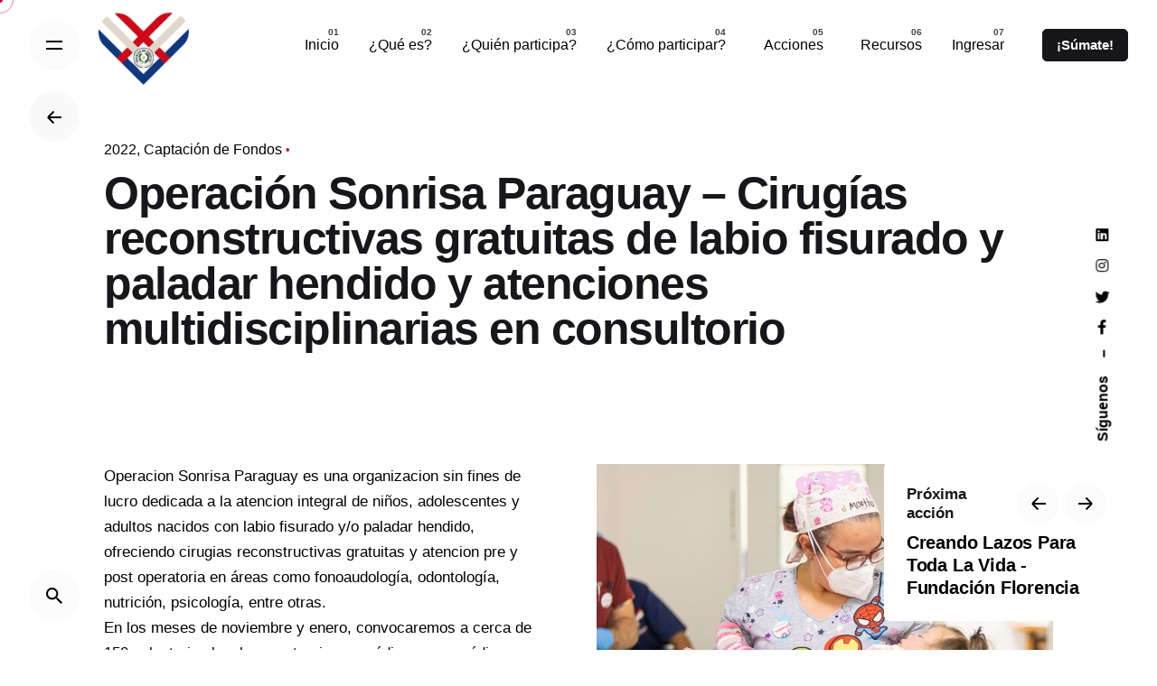

--- FILE ---
content_type: text/html; charset=UTF-8
request_url: https://undiaparadar.org.py/accion/operacion-sonrisa-paraguay-cirugias-reconstructivas-gratuitas-de-labio-fisurado-y-paladar-hendido-y-atenciones-multidisciplinarias-en-consultorio/
body_size: 14910
content:
<!DOCTYPE html>
<html lang="es">
<head>
	<meta charset="UTF-8">
	<meta name="viewport" content="width=device-width, initial-scale=1.0, maximum-scale=1, user-scalable=no">

	<!-- Global site tag (gtag.js) - Google Analytics -->
<script async src="https://www.googletagmanager.com/gtag/js?id=UA-80266025-23"></script>
<script>
  window.dataLayer = window.dataLayer || [];
  function gtag(){dataLayer.push(arguments);}
  gtag('js', new Date());

  gtag('config', 'UA-80266025-23');
</script>
<meta name='robots' content='index, follow, max-image-preview:large, max-snippet:-1, max-video-preview:-1' />

	<title>Operación Sonrisa Paraguay - Cirugías reconstructivas gratuitas de labio fisurado y paladar hendido y atenciones multidisciplinarias en consultorio - #UnDiaParaDarPY</title>
	<link rel="canonical" href="https://undiaparadar.org.py/accion/operacion-sonrisa-paraguay-cirugias-reconstructivas-gratuitas-de-labio-fisurado-y-paladar-hendido-y-atenciones-multidisciplinarias-en-consultorio/" />
	<meta property="og:locale" content="es_ES" />
	<meta property="og:type" content="article" />
	<meta property="og:title" content="Operación Sonrisa Paraguay - Cirugías reconstructivas gratuitas de labio fisurado y paladar hendido y atenciones multidisciplinarias en consultorio - #UnDiaParaDarPY" />
	<meta property="og:url" content="https://undiaparadar.org.py/accion/operacion-sonrisa-paraguay-cirugias-reconstructivas-gratuitas-de-labio-fisurado-y-paladar-hendido-y-atenciones-multidisciplinarias-en-consultorio/" />
	<meta property="og:site_name" content="#UnDiaParaDarPY" />
	<meta property="article:modified_time" content="2022-11-28T15:58:59+00:00" />
	<meta property="og:image" content="https://undiaparadar.org.py/wp-content/uploads/2022/11/OSPY_AGO_2022_18-scaled.jpg" />
	<meta property="og:image:width" content="2560" />
	<meta property="og:image:height" content="1707" />
	<meta property="og:image:type" content="image/jpeg" />
	<meta name="twitter:card" content="summary_large_image" />
	<script type="application/ld+json" class="yoast-schema-graph">{"@context":"https://schema.org","@graph":[{"@type":"WebPage","@id":"https://undiaparadar.org.py/accion/operacion-sonrisa-paraguay-cirugias-reconstructivas-gratuitas-de-labio-fisurado-y-paladar-hendido-y-atenciones-multidisciplinarias-en-consultorio/","url":"https://undiaparadar.org.py/accion/operacion-sonrisa-paraguay-cirugias-reconstructivas-gratuitas-de-labio-fisurado-y-paladar-hendido-y-atenciones-multidisciplinarias-en-consultorio/","name":"Operación Sonrisa Paraguay - Cirugías reconstructivas gratuitas de labio fisurado y paladar hendido y atenciones multidisciplinarias en consultorio - #UnDiaParaDarPY","isPartOf":{"@id":"https://undiaparadar.org.py/#website"},"primaryImageOfPage":{"@id":"https://undiaparadar.org.py/accion/operacion-sonrisa-paraguay-cirugias-reconstructivas-gratuitas-de-labio-fisurado-y-paladar-hendido-y-atenciones-multidisciplinarias-en-consultorio/#primaryimage"},"image":{"@id":"https://undiaparadar.org.py/accion/operacion-sonrisa-paraguay-cirugias-reconstructivas-gratuitas-de-labio-fisurado-y-paladar-hendido-y-atenciones-multidisciplinarias-en-consultorio/#primaryimage"},"thumbnailUrl":"https://undiaparadar.org.py/wp-content/uploads/2022/11/OSPY_AGO_2022_18-scaled.jpg","datePublished":"2022-11-28T15:56:42+00:00","dateModified":"2022-11-28T15:58:59+00:00","breadcrumb":{"@id":"https://undiaparadar.org.py/accion/operacion-sonrisa-paraguay-cirugias-reconstructivas-gratuitas-de-labio-fisurado-y-paladar-hendido-y-atenciones-multidisciplinarias-en-consultorio/#breadcrumb"},"inLanguage":"es","potentialAction":[{"@type":"ReadAction","target":["https://undiaparadar.org.py/accion/operacion-sonrisa-paraguay-cirugias-reconstructivas-gratuitas-de-labio-fisurado-y-paladar-hendido-y-atenciones-multidisciplinarias-en-consultorio/"]}]},{"@type":"ImageObject","inLanguage":"es","@id":"https://undiaparadar.org.py/accion/operacion-sonrisa-paraguay-cirugias-reconstructivas-gratuitas-de-labio-fisurado-y-paladar-hendido-y-atenciones-multidisciplinarias-en-consultorio/#primaryimage","url":"https://undiaparadar.org.py/wp-content/uploads/2022/11/OSPY_AGO_2022_18-scaled.jpg","contentUrl":"https://undiaparadar.org.py/wp-content/uploads/2022/11/OSPY_AGO_2022_18-scaled.jpg","width":2560,"height":1707},{"@type":"BreadcrumbList","@id":"https://undiaparadar.org.py/accion/operacion-sonrisa-paraguay-cirugias-reconstructivas-gratuitas-de-labio-fisurado-y-paladar-hendido-y-atenciones-multidisciplinarias-en-consultorio/#breadcrumb","itemListElement":[{"@type":"ListItem","position":1,"name":"Portada","item":"https://undiaparadar.org.py/"},{"@type":"ListItem","position":2,"name":"Operación Sonrisa Paraguay &#8211; Cirugías reconstructivas gratuitas de labio fisurado y paladar hendido y atenciones multidisciplinarias en consultorio"}]},{"@type":"WebSite","@id":"https://undiaparadar.org.py/#website","url":"https://undiaparadar.org.py/","name":"#UnDiaParaDarPY","description":"Paraguay","potentialAction":[{"@type":"SearchAction","target":{"@type":"EntryPoint","urlTemplate":"https://undiaparadar.org.py/?s={search_term_string}"},"query-input":"required name=search_term_string"}],"inLanguage":"es"}]}</script>


<link rel='dns-prefetch' href='//ajax.googleapis.com' />
<link rel="alternate" type="application/rss+xml" title="#UnDiaParaDarPY &raquo; Feed" href="https://undiaparadar.org.py/feed/" />
<script type="text/javascript">
window._wpemojiSettings = {"baseUrl":"https:\/\/s.w.org\/images\/core\/emoji\/14.0.0\/72x72\/","ext":".png","svgUrl":"https:\/\/s.w.org\/images\/core\/emoji\/14.0.0\/svg\/","svgExt":".svg","source":{"concatemoji":"https:\/\/undiaparadar.org.py\/wp-includes\/js\/wp-emoji-release.min.js?ver=6.3.7"}};
/*! This file is auto-generated */
!function(i,n){var o,s,e;function c(e){try{var t={supportTests:e,timestamp:(new Date).valueOf()};sessionStorage.setItem(o,JSON.stringify(t))}catch(e){}}function p(e,t,n){e.clearRect(0,0,e.canvas.width,e.canvas.height),e.fillText(t,0,0);var t=new Uint32Array(e.getImageData(0,0,e.canvas.width,e.canvas.height).data),r=(e.clearRect(0,0,e.canvas.width,e.canvas.height),e.fillText(n,0,0),new Uint32Array(e.getImageData(0,0,e.canvas.width,e.canvas.height).data));return t.every(function(e,t){return e===r[t]})}function u(e,t,n){switch(t){case"flag":return n(e,"\ud83c\udff3\ufe0f\u200d\u26a7\ufe0f","\ud83c\udff3\ufe0f\u200b\u26a7\ufe0f")?!1:!n(e,"\ud83c\uddfa\ud83c\uddf3","\ud83c\uddfa\u200b\ud83c\uddf3")&&!n(e,"\ud83c\udff4\udb40\udc67\udb40\udc62\udb40\udc65\udb40\udc6e\udb40\udc67\udb40\udc7f","\ud83c\udff4\u200b\udb40\udc67\u200b\udb40\udc62\u200b\udb40\udc65\u200b\udb40\udc6e\u200b\udb40\udc67\u200b\udb40\udc7f");case"emoji":return!n(e,"\ud83e\udef1\ud83c\udffb\u200d\ud83e\udef2\ud83c\udfff","\ud83e\udef1\ud83c\udffb\u200b\ud83e\udef2\ud83c\udfff")}return!1}function f(e,t,n){var r="undefined"!=typeof WorkerGlobalScope&&self instanceof WorkerGlobalScope?new OffscreenCanvas(300,150):i.createElement("canvas"),a=r.getContext("2d",{willReadFrequently:!0}),o=(a.textBaseline="top",a.font="600 32px Arial",{});return e.forEach(function(e){o[e]=t(a,e,n)}),o}function t(e){var t=i.createElement("script");t.src=e,t.defer=!0,i.head.appendChild(t)}"undefined"!=typeof Promise&&(o="wpEmojiSettingsSupports",s=["flag","emoji"],n.supports={everything:!0,everythingExceptFlag:!0},e=new Promise(function(e){i.addEventListener("DOMContentLoaded",e,{once:!0})}),new Promise(function(t){var n=function(){try{var e=JSON.parse(sessionStorage.getItem(o));if("object"==typeof e&&"number"==typeof e.timestamp&&(new Date).valueOf()<e.timestamp+604800&&"object"==typeof e.supportTests)return e.supportTests}catch(e){}return null}();if(!n){if("undefined"!=typeof Worker&&"undefined"!=typeof OffscreenCanvas&&"undefined"!=typeof URL&&URL.createObjectURL&&"undefined"!=typeof Blob)try{var e="postMessage("+f.toString()+"("+[JSON.stringify(s),u.toString(),p.toString()].join(",")+"));",r=new Blob([e],{type:"text/javascript"}),a=new Worker(URL.createObjectURL(r),{name:"wpTestEmojiSupports"});return void(a.onmessage=function(e){c(n=e.data),a.terminate(),t(n)})}catch(e){}c(n=f(s,u,p))}t(n)}).then(function(e){for(var t in e)n.supports[t]=e[t],n.supports.everything=n.supports.everything&&n.supports[t],"flag"!==t&&(n.supports.everythingExceptFlag=n.supports.everythingExceptFlag&&n.supports[t]);n.supports.everythingExceptFlag=n.supports.everythingExceptFlag&&!n.supports.flag,n.DOMReady=!1,n.readyCallback=function(){n.DOMReady=!0}}).then(function(){return e}).then(function(){var e;n.supports.everything||(n.readyCallback(),(e=n.source||{}).concatemoji?t(e.concatemoji):e.wpemoji&&e.twemoji&&(t(e.twemoji),t(e.wpemoji)))}))}((window,document),window._wpemojiSettings);
</script>
<style type="text/css">
img.wp-smiley,
img.emoji {
	display: inline !important;
	border: none !important;
	box-shadow: none !important;
	height: 1em !important;
	width: 1em !important;
	margin: 0 0.07em !important;
	vertical-align: -0.1em !important;
	background: none !important;
	padding: 0 !important;
}
</style>
	<link rel='stylesheet' id='wp-block-library-css' href='https://undiaparadar.org.py/wp-includes/css/dist/block-library/style.min.css?ver=6.3.7' type='text/css' media='all' />
<style id='wp-block-library-theme-inline-css' type='text/css'>
.wp-block-audio figcaption{color:#555;font-size:13px;text-align:center}.is-dark-theme .wp-block-audio figcaption{color:hsla(0,0%,100%,.65)}.wp-block-audio{margin:0 0 1em}.wp-block-code{border:1px solid #ccc;border-radius:4px;font-family:Menlo,Consolas,monaco,monospace;padding:.8em 1em}.wp-block-embed figcaption{color:#555;font-size:13px;text-align:center}.is-dark-theme .wp-block-embed figcaption{color:hsla(0,0%,100%,.65)}.wp-block-embed{margin:0 0 1em}.blocks-gallery-caption{color:#555;font-size:13px;text-align:center}.is-dark-theme .blocks-gallery-caption{color:hsla(0,0%,100%,.65)}.wp-block-image figcaption{color:#555;font-size:13px;text-align:center}.is-dark-theme .wp-block-image figcaption{color:hsla(0,0%,100%,.65)}.wp-block-image{margin:0 0 1em}.wp-block-pullquote{border-bottom:4px solid;border-top:4px solid;color:currentColor;margin-bottom:1.75em}.wp-block-pullquote cite,.wp-block-pullquote footer,.wp-block-pullquote__citation{color:currentColor;font-size:.8125em;font-style:normal;text-transform:uppercase}.wp-block-quote{border-left:.25em solid;margin:0 0 1.75em;padding-left:1em}.wp-block-quote cite,.wp-block-quote footer{color:currentColor;font-size:.8125em;font-style:normal;position:relative}.wp-block-quote.has-text-align-right{border-left:none;border-right:.25em solid;padding-left:0;padding-right:1em}.wp-block-quote.has-text-align-center{border:none;padding-left:0}.wp-block-quote.is-large,.wp-block-quote.is-style-large,.wp-block-quote.is-style-plain{border:none}.wp-block-search .wp-block-search__label{font-weight:700}.wp-block-search__button{border:1px solid #ccc;padding:.375em .625em}:where(.wp-block-group.has-background){padding:1.25em 2.375em}.wp-block-separator.has-css-opacity{opacity:.4}.wp-block-separator{border:none;border-bottom:2px solid;margin-left:auto;margin-right:auto}.wp-block-separator.has-alpha-channel-opacity{opacity:1}.wp-block-separator:not(.is-style-wide):not(.is-style-dots){width:100px}.wp-block-separator.has-background:not(.is-style-dots){border-bottom:none;height:1px}.wp-block-separator.has-background:not(.is-style-wide):not(.is-style-dots){height:2px}.wp-block-table{margin:0 0 1em}.wp-block-table td,.wp-block-table th{word-break:normal}.wp-block-table figcaption{color:#555;font-size:13px;text-align:center}.is-dark-theme .wp-block-table figcaption{color:hsla(0,0%,100%,.65)}.wp-block-video figcaption{color:#555;font-size:13px;text-align:center}.is-dark-theme .wp-block-video figcaption{color:hsla(0,0%,100%,.65)}.wp-block-video{margin:0 0 1em}.wp-block-template-part.has-background{margin-bottom:0;margin-top:0;padding:1.25em 2.375em}
</style>
<style id='classic-theme-styles-inline-css' type='text/css'>
/*! This file is auto-generated */
.wp-block-button__link{color:#fff;background-color:#32373c;border-radius:9999px;box-shadow:none;text-decoration:none;padding:calc(.667em + 2px) calc(1.333em + 2px);font-size:1.125em}.wp-block-file__button{background:#32373c;color:#fff;text-decoration:none}
</style>
<style id='global-styles-inline-css' type='text/css'>
body{--wp--preset--color--black: #000000;--wp--preset--color--cyan-bluish-gray: #abb8c3;--wp--preset--color--white: #ffffff;--wp--preset--color--pale-pink: #f78da7;--wp--preset--color--vivid-red: #cf2e2e;--wp--preset--color--luminous-vivid-orange: #ff6900;--wp--preset--color--luminous-vivid-amber: #fcb900;--wp--preset--color--light-green-cyan: #7bdcb5;--wp--preset--color--vivid-green-cyan: #00d084;--wp--preset--color--pale-cyan-blue: #8ed1fc;--wp--preset--color--vivid-cyan-blue: #0693e3;--wp--preset--color--vivid-purple: #9b51e0;--wp--preset--color--brand-color: #d90a2c;--wp--preset--color--beige-dark: #A1824F;--wp--preset--color--dark-strong: #24262B;--wp--preset--color--dark-light: #32353C;--wp--preset--color--grey-strong: #838998;--wp--preset--gradient--vivid-cyan-blue-to-vivid-purple: linear-gradient(135deg,rgba(6,147,227,1) 0%,rgb(155,81,224) 100%);--wp--preset--gradient--light-green-cyan-to-vivid-green-cyan: linear-gradient(135deg,rgb(122,220,180) 0%,rgb(0,208,130) 100%);--wp--preset--gradient--luminous-vivid-amber-to-luminous-vivid-orange: linear-gradient(135deg,rgba(252,185,0,1) 0%,rgba(255,105,0,1) 100%);--wp--preset--gradient--luminous-vivid-orange-to-vivid-red: linear-gradient(135deg,rgba(255,105,0,1) 0%,rgb(207,46,46) 100%);--wp--preset--gradient--very-light-gray-to-cyan-bluish-gray: linear-gradient(135deg,rgb(238,238,238) 0%,rgb(169,184,195) 100%);--wp--preset--gradient--cool-to-warm-spectrum: linear-gradient(135deg,rgb(74,234,220) 0%,rgb(151,120,209) 20%,rgb(207,42,186) 40%,rgb(238,44,130) 60%,rgb(251,105,98) 80%,rgb(254,248,76) 100%);--wp--preset--gradient--blush-light-purple: linear-gradient(135deg,rgb(255,206,236) 0%,rgb(152,150,240) 100%);--wp--preset--gradient--blush-bordeaux: linear-gradient(135deg,rgb(254,205,165) 0%,rgb(254,45,45) 50%,rgb(107,0,62) 100%);--wp--preset--gradient--luminous-dusk: linear-gradient(135deg,rgb(255,203,112) 0%,rgb(199,81,192) 50%,rgb(65,88,208) 100%);--wp--preset--gradient--pale-ocean: linear-gradient(135deg,rgb(255,245,203) 0%,rgb(182,227,212) 50%,rgb(51,167,181) 100%);--wp--preset--gradient--electric-grass: linear-gradient(135deg,rgb(202,248,128) 0%,rgb(113,206,126) 100%);--wp--preset--gradient--midnight: linear-gradient(135deg,rgb(2,3,129) 0%,rgb(40,116,252) 100%);--wp--preset--font-size--small: 14px;--wp--preset--font-size--medium: 20px;--wp--preset--font-size--large: 17px;--wp--preset--font-size--x-large: 42px;--wp--preset--font-size--extra-small: 13px;--wp--preset--font-size--normal: 15px;--wp--preset--font-size--larger: 20px;--wp--preset--spacing--20: 0.44rem;--wp--preset--spacing--30: 0.67rem;--wp--preset--spacing--40: 1rem;--wp--preset--spacing--50: 1.5rem;--wp--preset--spacing--60: 2.25rem;--wp--preset--spacing--70: 3.38rem;--wp--preset--spacing--80: 5.06rem;--wp--preset--shadow--natural: 6px 6px 9px rgba(0, 0, 0, 0.2);--wp--preset--shadow--deep: 12px 12px 50px rgba(0, 0, 0, 0.4);--wp--preset--shadow--sharp: 6px 6px 0px rgba(0, 0, 0, 0.2);--wp--preset--shadow--outlined: 6px 6px 0px -3px rgba(255, 255, 255, 1), 6px 6px rgba(0, 0, 0, 1);--wp--preset--shadow--crisp: 6px 6px 0px rgba(0, 0, 0, 1);}:where(.is-layout-flex){gap: 0.5em;}:where(.is-layout-grid){gap: 0.5em;}body .is-layout-flow > .alignleft{float: left;margin-inline-start: 0;margin-inline-end: 2em;}body .is-layout-flow > .alignright{float: right;margin-inline-start: 2em;margin-inline-end: 0;}body .is-layout-flow > .aligncenter{margin-left: auto !important;margin-right: auto !important;}body .is-layout-constrained > .alignleft{float: left;margin-inline-start: 0;margin-inline-end: 2em;}body .is-layout-constrained > .alignright{float: right;margin-inline-start: 2em;margin-inline-end: 0;}body .is-layout-constrained > .aligncenter{margin-left: auto !important;margin-right: auto !important;}body .is-layout-constrained > :where(:not(.alignleft):not(.alignright):not(.alignfull)){max-width: var(--wp--style--global--content-size);margin-left: auto !important;margin-right: auto !important;}body .is-layout-constrained > .alignwide{max-width: var(--wp--style--global--wide-size);}body .is-layout-flex{display: flex;}body .is-layout-flex{flex-wrap: wrap;align-items: center;}body .is-layout-flex > *{margin: 0;}body .is-layout-grid{display: grid;}body .is-layout-grid > *{margin: 0;}:where(.wp-block-columns.is-layout-flex){gap: 2em;}:where(.wp-block-columns.is-layout-grid){gap: 2em;}:where(.wp-block-post-template.is-layout-flex){gap: 1.25em;}:where(.wp-block-post-template.is-layout-grid){gap: 1.25em;}.has-black-color{color: var(--wp--preset--color--black) !important;}.has-cyan-bluish-gray-color{color: var(--wp--preset--color--cyan-bluish-gray) !important;}.has-white-color{color: var(--wp--preset--color--white) !important;}.has-pale-pink-color{color: var(--wp--preset--color--pale-pink) !important;}.has-vivid-red-color{color: var(--wp--preset--color--vivid-red) !important;}.has-luminous-vivid-orange-color{color: var(--wp--preset--color--luminous-vivid-orange) !important;}.has-luminous-vivid-amber-color{color: var(--wp--preset--color--luminous-vivid-amber) !important;}.has-light-green-cyan-color{color: var(--wp--preset--color--light-green-cyan) !important;}.has-vivid-green-cyan-color{color: var(--wp--preset--color--vivid-green-cyan) !important;}.has-pale-cyan-blue-color{color: var(--wp--preset--color--pale-cyan-blue) !important;}.has-vivid-cyan-blue-color{color: var(--wp--preset--color--vivid-cyan-blue) !important;}.has-vivid-purple-color{color: var(--wp--preset--color--vivid-purple) !important;}.has-black-background-color{background-color: var(--wp--preset--color--black) !important;}.has-cyan-bluish-gray-background-color{background-color: var(--wp--preset--color--cyan-bluish-gray) !important;}.has-white-background-color{background-color: var(--wp--preset--color--white) !important;}.has-pale-pink-background-color{background-color: var(--wp--preset--color--pale-pink) !important;}.has-vivid-red-background-color{background-color: var(--wp--preset--color--vivid-red) !important;}.has-luminous-vivid-orange-background-color{background-color: var(--wp--preset--color--luminous-vivid-orange) !important;}.has-luminous-vivid-amber-background-color{background-color: var(--wp--preset--color--luminous-vivid-amber) !important;}.has-light-green-cyan-background-color{background-color: var(--wp--preset--color--light-green-cyan) !important;}.has-vivid-green-cyan-background-color{background-color: var(--wp--preset--color--vivid-green-cyan) !important;}.has-pale-cyan-blue-background-color{background-color: var(--wp--preset--color--pale-cyan-blue) !important;}.has-vivid-cyan-blue-background-color{background-color: var(--wp--preset--color--vivid-cyan-blue) !important;}.has-vivid-purple-background-color{background-color: var(--wp--preset--color--vivid-purple) !important;}.has-black-border-color{border-color: var(--wp--preset--color--black) !important;}.has-cyan-bluish-gray-border-color{border-color: var(--wp--preset--color--cyan-bluish-gray) !important;}.has-white-border-color{border-color: var(--wp--preset--color--white) !important;}.has-pale-pink-border-color{border-color: var(--wp--preset--color--pale-pink) !important;}.has-vivid-red-border-color{border-color: var(--wp--preset--color--vivid-red) !important;}.has-luminous-vivid-orange-border-color{border-color: var(--wp--preset--color--luminous-vivid-orange) !important;}.has-luminous-vivid-amber-border-color{border-color: var(--wp--preset--color--luminous-vivid-amber) !important;}.has-light-green-cyan-border-color{border-color: var(--wp--preset--color--light-green-cyan) !important;}.has-vivid-green-cyan-border-color{border-color: var(--wp--preset--color--vivid-green-cyan) !important;}.has-pale-cyan-blue-border-color{border-color: var(--wp--preset--color--pale-cyan-blue) !important;}.has-vivid-cyan-blue-border-color{border-color: var(--wp--preset--color--vivid-cyan-blue) !important;}.has-vivid-purple-border-color{border-color: var(--wp--preset--color--vivid-purple) !important;}.has-vivid-cyan-blue-to-vivid-purple-gradient-background{background: var(--wp--preset--gradient--vivid-cyan-blue-to-vivid-purple) !important;}.has-light-green-cyan-to-vivid-green-cyan-gradient-background{background: var(--wp--preset--gradient--light-green-cyan-to-vivid-green-cyan) !important;}.has-luminous-vivid-amber-to-luminous-vivid-orange-gradient-background{background: var(--wp--preset--gradient--luminous-vivid-amber-to-luminous-vivid-orange) !important;}.has-luminous-vivid-orange-to-vivid-red-gradient-background{background: var(--wp--preset--gradient--luminous-vivid-orange-to-vivid-red) !important;}.has-very-light-gray-to-cyan-bluish-gray-gradient-background{background: var(--wp--preset--gradient--very-light-gray-to-cyan-bluish-gray) !important;}.has-cool-to-warm-spectrum-gradient-background{background: var(--wp--preset--gradient--cool-to-warm-spectrum) !important;}.has-blush-light-purple-gradient-background{background: var(--wp--preset--gradient--blush-light-purple) !important;}.has-blush-bordeaux-gradient-background{background: var(--wp--preset--gradient--blush-bordeaux) !important;}.has-luminous-dusk-gradient-background{background: var(--wp--preset--gradient--luminous-dusk) !important;}.has-pale-ocean-gradient-background{background: var(--wp--preset--gradient--pale-ocean) !important;}.has-electric-grass-gradient-background{background: var(--wp--preset--gradient--electric-grass) !important;}.has-midnight-gradient-background{background: var(--wp--preset--gradient--midnight) !important;}.has-small-font-size{font-size: var(--wp--preset--font-size--small) !important;}.has-medium-font-size{font-size: var(--wp--preset--font-size--medium) !important;}.has-large-font-size{font-size: var(--wp--preset--font-size--large) !important;}.has-x-large-font-size{font-size: var(--wp--preset--font-size--x-large) !important;}
.wp-block-navigation a:where(:not(.wp-element-button)){color: inherit;}
:where(.wp-block-post-template.is-layout-flex){gap: 1.25em;}:where(.wp-block-post-template.is-layout-grid){gap: 1.25em;}
:where(.wp-block-columns.is-layout-flex){gap: 2em;}:where(.wp-block-columns.is-layout-grid){gap: 2em;}
.wp-block-pullquote{font-size: 1.5em;line-height: 1.6;}
</style>
<link rel='stylesheet' id='contact-form-7-css' href='https://undiaparadar.org.py/wp-content/plugins/contact-form-7/includes/css/styles.css?ver=5.8' type='text/css' media='all' />
<link rel='stylesheet' id='dae-download-css' href='https://undiaparadar.org.py/wp-content/plugins/download-after-email/css/download.css?ver=1692743606' type='text/css' media='all' />
<link rel='stylesheet' id='dashicons-css' href='https://undiaparadar.org.py/wp-includes/css/dashicons.min.css?ver=6.3.7' type='text/css' media='all' />
<link rel='stylesheet' id='dae-fa-css' href='https://undiaparadar.org.py/wp-content/plugins/download-after-email/css/all.css?ver=6.3.7' type='text/css' media='all' />
<link rel='stylesheet' id='rs-plugin-settings-css' href='https://undiaparadar.org.py/wp-content/plugins/slider-revolution/public/assets/css/rs6.css?ver=6.2.22' type='text/css' media='all' />
<style id='rs-plugin-settings-inline-css' type='text/css'>
#rs-demo-id {}
</style>
<link rel='stylesheet' id='if-menu-site-css-css' href='https://undiaparadar.org.py/wp-content/plugins/if-menu/assets/if-menu-site.css?ver=6.3.7' type='text/css' media='all' />
<link rel='stylesheet' id='parent-style-css' href='https://undiaparadar.org.py/wp-content/themes/ohio/style.css?ver=6.3.7' type='text/css' media='all' />
<link rel='stylesheet' id='ohio-style-css' href='https://undiaparadar.org.py/wp-content/themes/ohio-child/style.css?ver=2.3.1' type='text/css' media='all' />
<style id='ohio-style-inline-css' type='text/css'>
.brand-color,.brand-color-i,.brand-color-hover-i:hover,.brand-color-hover:hover,.has-brand-color-color,.is-style-outline .has-brand-color-color,a:hover,.nav .nav-item.active-main-item > a,.nav .nav-item.active > a,.nav .current-menu-ancestor > a,.nav .current-menu-item > a,.hamburger-nav .menu li.current-menu-ancestor > a > span,.hamburger-nav .menu li.current-menu-item > a > span,.blog-grid:not(.blog-grid-type-2):not(.blog-grid-type-4):hover h3 a,.portfolio-item.grid-2:hover h4.title,.fullscreen-nav li a:hover,.socialbar.inline a:hover,.gallery .expand .ion:hover,.close .ion:hover,.accordionItem_title:hover,.tab .tabNav_link:hover,.widget .socialbar a:hover,.social-bar .socialbar a:hover,.share-bar .links a:hover,.widget_shopping_cart_content .buttons a.button:first-child:hover,span.page-numbers.current,a.page-numbers:hover,.comment-content a,.page-headline .subtitle b:before,nav.pagination li .page-numbers.active,.woocommerce .woo-my-nav li.is-active a,.portfolio-sorting li a.active,.widget_nav_menu .current-menu-item > a,.widget_pages .current-menu-item > a,.portfolio-item-fullscreen .portfolio-details-date:before,.btn.btn-link:hover,.blog-grid-content .category-holder:after,.clb-page-headline .post-meta-estimate:before,.comments-area .comment-date-and-time:after,.post .entry-content a:not(.wp-block-button__link),.project-page-content .date:before,.pagination li .btn.active,.pagination li .btn.current,.pagination li .page-numbers.active,.pagination li .page-numbers.current,.category-holder:not(.no-divider):after,.inline-divider:after,.hamburger-nav .menu .nav-item:hover > a.menu-link .ion,.hamburger-nav .menu .nav-item .visible > a.menu-link .ion,.hamburger-nav .menu .nav-item.active > a.menu-link .ion,.hamburger-nav .menu .sub-nav-item:hover > a.menu-link .ion,.hamburger-nav .menu .sub-nav-item .visible > a.menu-link .ion,.hamburger-nav .menu .sub-nav-item.active > a.menu-link .ion,.widgets a,.widgets a *:not(.fab),.pricing:hover .pricing_price_title,.btn-link:focus, a.btn-link:focus,.btn-link:active, a.btn-link:active,.pricing_list_item .ion,a.highlighted,.woocommerce .woocommerce-privacy-policy-text a,.blog-grid-type-6 .category-holder a.category{color:#d90a2c;}.brand-border-color,.brand-border-color-hover,.has-brand-color-background-color,.is-style-outline .has-brand-color-color,.wp-block-button__link:hover,.custom-cursor .circle-cursor--outer,.btn-brand, .btn:not(.btn-link):hover,.btn-brand:active, .btn:not(.btn-link):active,.btn-brand:focus, .btn:not(.btn-link):focus,a.button:hover,button.button:hover,.pricing:hover .btn.btn-brand{border-color:#d90a2c;}.brand-bg-color,.brand-bg-color-after,.brand-bg-color-before,.brand-bg-color-hover,.brand-bg-color-i,.brand-bg-color-hover-i,.btn-brand:not(.btn-outline),.has-brand-color-background-color,a.brand-bg-color,.wp-block-button__link:hover,.widget_price_filter .ui-slider-range,.widget_price_filter .ui-slider-handle:after,.nav .nav-item:before,.nav .nav-item.current-menu-item:before,.widget_calendar caption,.tag:not(.tag-portfolio):hover,.page-headline .tags .tag,.radio input:checked + .input:after,.menu-list-details .tag,.custom-cursor .circle-cursor--inner,.custom-cursor .circle-cursor--inner.cursor-link-hover,.btn-round:before,.btn:not(.btn-link):hover,.btn:not(.btn-link):active,.btn:not(.btn-link):focus,button.button:not(.btn-link):hover,a.button:not(.btn-link):hover,.btn.btn-flat:hover,.btn.btn-flat:focus,.btn.btn-outline:hover,nav.pagination li .btn.active:hover,.tag:not(body):hover,.tag-cloud-link:hover,.pricing_price_time:hover,.pricing:hover .btn.btn-brand{background-color:#d90a2c;}.header,.header:not(.-mobile).header-5,.header:not(.-mobile).header-6,.header:not(.-mobile).header-7{border:none;}.header.-sticky{border:none;}.clb-page-headline::after{background-color:transparent;}.page-container,.elementor .elementor-section.elementor-section-boxed > .elementor-container{max-width:1300px}.site-footer{background-color:#17161a;color:rgba(255,255,255,0.8);}.site-footer,.site-footer .widgets a,.site-footer .btn-flat{color:rgba(255,255,255,0.8);}.site-footer .widget-title{color:#6a696c;}body{}{font-weight:800;}h1,h2,h3,h4,h5,h6,.box-count,.font-titles,.hamburger-nav .menu,.header.-mobile .nav .nav-item,.btn, .button, a.button, input[type="submit"], a.btn-link,.widget_shopping_cart_content .mini-cart-description .mini-cart-item-title > a,.woo-c_product_name > a:not(.woo-c_product_category),.socialbar.inline a,.vc_row .vc-bg-side-text,.counter-box-count{font-weight:800;}h1{}h2{}h3{}h4{}h5{}h6{}.countdown-box .box-time .box-count,.chart-box-pie-content{font-weight:800;}.countdown-box .box-time .box-count,.chart-box-pie-content{font-weight:800;}.countdown-box .box-time .box-count,.chart-box-pie-content{}.portfolio-item h4,.portfolio-item h4.title,.portfolio-item h4 a,.portfolio-item-2 h4,.portfolio-item-2 h4.title,.portfolio-item-2 h4 a{font-weight:800;font-size:inherit;line-height:inherit;}.blog-item h3.title{font-weight:800;line-height:initial;}.blog-item h3.title a{font-size:initial;}.portfolio-item-2 h4{font-weight:800;}p.subtitle,.subtitle-font,.heading .subtitle{}{}.contact-form.classic input::-webkit-input-placeholder,.contact-form.classic textarea::-webkit-input-placeholder,input.classic::-webkit-input-placeholder,input.classic::-moz-placeholder{}.contact-form.classic input::-moz-placeholder,.contact-form.classic textarea::-moz-placeholder{}input.classic:-ms-input-placeholder,.contact-form.classic input:-ms-input-placeholder,.contact-form.classic textarea:-ms-input-placeholder{}.dae-shortcode-download-wrapper .dae-shortcode-download-button, .dae-shortcode-download-wrapper .dae-shortcode-download-button:hover {margin: 0px !important;}.clb-page-headline .clb-title{max-width: 100%;}.clb-title{font-size: 50px;}.project-page .project-meta li{width: 100%;}.project-page-content {padding-top: 0vh} @media screen and (min-width:1025px){.header .branding .logo img, .header .branding .mobile-logo img, .header .branding .fixed-mobile-logo img, .header .branding .for-onepage img{max-height:110px;}} @media screen and (min-width:769px) and (max-width:1024px){} @media screen and (max-width:768px){}
</style>
<script type='text/javascript' src='https://undiaparadar.org.py/wp-includes/js/jquery/jquery.min.js?ver=3.7.0' id='jquery-core-js'></script>
<script type='text/javascript' src='https://undiaparadar.org.py/wp-includes/js/jquery/jquery-migrate.min.js?ver=3.4.1' id='jquery-migrate-js'></script>
<script type='text/javascript' src='https://undiaparadar.org.py/wp-content/plugins/slider-revolution/public/assets/js/rbtools.min.js?ver=6.2.22' id='tp-tools-js'></script>
<script type='text/javascript' src='https://undiaparadar.org.py/wp-content/plugins/slider-revolution/public/assets/js/rs6.min.js?ver=6.2.22' id='revmin-js'></script>
<link rel="EditURI" type="application/rsd+xml" title="RSD" href="https://undiaparadar.org.py/xmlrpc.php?rsd" />
<meta name="generator" content="WordPress 6.3.7" />
<link rel='shortlink' href='https://undiaparadar.org.py/?p=218760' />
<link rel="alternate" type="application/json+oembed" href="https://undiaparadar.org.py/wp-json/oembed/1.0/embed?url=https%3A%2F%2Fundiaparadar.org.py%2Faccion%2Foperacion-sonrisa-paraguay-cirugias-reconstructivas-gratuitas-de-labio-fisurado-y-paladar-hendido-y-atenciones-multidisciplinarias-en-consultorio%2F" />
<link rel="alternate" type="text/xml+oembed" href="https://undiaparadar.org.py/wp-json/oembed/1.0/embed?url=https%3A%2F%2Fundiaparadar.org.py%2Faccion%2Foperacion-sonrisa-paraguay-cirugias-reconstructivas-gratuitas-de-labio-fisurado-y-paladar-hendido-y-atenciones-multidisciplinarias-en-consultorio%2F&#038;format=xml" />
<script id='pixel-script-poptin' src='https://cdn.popt.in/pixel.js?id=e7013a276221a' async='true'></script> <meta name="generator" content="Elementor 3.15.3; features: e_dom_optimization, e_optimized_assets_loading, additional_custom_breakpoints; settings: css_print_method-external, google_font-enabled, font_display-auto">

<!-- Meta Pixel Code -->
<script type='text/javascript'>
!function(f,b,e,v,n,t,s){if(f.fbq)return;n=f.fbq=function(){n.callMethod?
n.callMethod.apply(n,arguments):n.queue.push(arguments)};if(!f._fbq)f._fbq=n;
n.push=n;n.loaded=!0;n.version='2.0';n.queue=[];t=b.createElement(e);t.async=!0;
t.src=v;s=b.getElementsByTagName(e)[0];s.parentNode.insertBefore(t,s)}(window,
document,'script','https://connect.facebook.net/en_US/fbevents.js?v=next');
</script>
<!-- End Meta Pixel Code -->

      <script type='text/javascript'>
        var url = window.location.origin + '?ob=open-bridge';
        fbq('set', 'openbridge', '1232768330393602', url);
      </script>
    <script type='text/javascript'>fbq('init', '1232768330393602', {}, {
    "agent": "wordpress-6.3.7-3.0.13"
})</script><script type='text/javascript'>
    fbq('track', 'PageView', []);
  </script>
<!-- Meta Pixel Code -->
<noscript>
<img height="1" width="1" style="display:none" alt="fbpx"
src="https://www.facebook.com/tr?id=1232768330393602&ev=PageView&noscript=1" />
</noscript>
<!-- End Meta Pixel Code -->
<meta name="generator" content="Powered by Slider Revolution 6.2.22 - responsive, Mobile-Friendly Slider Plugin for WordPress with comfortable drag and drop interface." />
<link rel="icon" href="https://undiaparadar.org.py/wp-content/uploads/2020/09/cropped-favicon-32x32.jpg" sizes="32x32" />
<link rel="icon" href="https://undiaparadar.org.py/wp-content/uploads/2020/09/cropped-favicon-192x192.jpg" sizes="192x192" />
<link rel="apple-touch-icon" href="https://undiaparadar.org.py/wp-content/uploads/2020/09/cropped-favicon-180x180.jpg" />
<meta name="msapplication-TileImage" content="https://undiaparadar.org.py/wp-content/uploads/2020/09/cropped-favicon-270x270.jpg" />
<script type="text/javascript">function setREVStartSize(e){
			//window.requestAnimationFrame(function() {				 
				window.RSIW = window.RSIW===undefined ? window.innerWidth : window.RSIW;	
				window.RSIH = window.RSIH===undefined ? window.innerHeight : window.RSIH;	
				try {								
					var pw = document.getElementById(e.c).parentNode.offsetWidth,
						newh;
					pw = pw===0 || isNaN(pw) ? window.RSIW : pw;
					e.tabw = e.tabw===undefined ? 0 : parseInt(e.tabw);
					e.thumbw = e.thumbw===undefined ? 0 : parseInt(e.thumbw);
					e.tabh = e.tabh===undefined ? 0 : parseInt(e.tabh);
					e.thumbh = e.thumbh===undefined ? 0 : parseInt(e.thumbh);
					e.tabhide = e.tabhide===undefined ? 0 : parseInt(e.tabhide);
					e.thumbhide = e.thumbhide===undefined ? 0 : parseInt(e.thumbhide);
					e.mh = e.mh===undefined || e.mh=="" || e.mh==="auto" ? 0 : parseInt(e.mh,0);		
					if(e.layout==="fullscreen" || e.l==="fullscreen") 						
						newh = Math.max(e.mh,window.RSIH);					
					else{					
						e.gw = Array.isArray(e.gw) ? e.gw : [e.gw];
						for (var i in e.rl) if (e.gw[i]===undefined || e.gw[i]===0) e.gw[i] = e.gw[i-1];					
						e.gh = e.el===undefined || e.el==="" || (Array.isArray(e.el) && e.el.length==0)? e.gh : e.el;
						e.gh = Array.isArray(e.gh) ? e.gh : [e.gh];
						for (var i in e.rl) if (e.gh[i]===undefined || e.gh[i]===0) e.gh[i] = e.gh[i-1];
											
						var nl = new Array(e.rl.length),
							ix = 0,						
							sl;					
						e.tabw = e.tabhide>=pw ? 0 : e.tabw;
						e.thumbw = e.thumbhide>=pw ? 0 : e.thumbw;
						e.tabh = e.tabhide>=pw ? 0 : e.tabh;
						e.thumbh = e.thumbhide>=pw ? 0 : e.thumbh;					
						for (var i in e.rl) nl[i] = e.rl[i]<window.RSIW ? 0 : e.rl[i];
						sl = nl[0];									
						for (var i in nl) if (sl>nl[i] && nl[i]>0) { sl = nl[i]; ix=i;}															
						var m = pw>(e.gw[ix]+e.tabw+e.thumbw) ? 1 : (pw-(e.tabw+e.thumbw)) / (e.gw[ix]);					
						newh =  (e.gh[ix] * m) + (e.tabh + e.thumbh);
					}				
					if(window.rs_init_css===undefined) window.rs_init_css = document.head.appendChild(document.createElement("style"));					
					document.getElementById(e.c).height = newh+"px";
					window.rs_init_css.innerHTML += "#"+e.c+"_wrapper { height: "+newh+"px }";				
				} catch(e){
					console.log("Failure at Presize of Slider:" + e)
				}					   
			//});
		  };</script>
		<style type="text/css" id="wp-custom-css">
			.wpuf_customs {
	display: none;
}		</style>
		</head>
<body class="ohio_portfolio-template-default single single-ohio_portfolio postid-218760 wp-embed-responsive ohio-theme-2-0-0 with-header-1 custom-cursor elementor-default elementor-kit-218484">
	
<div class="page-preloader hide" id="page-preloader">
		<div class="sk-percentage sk-preloader">
							<div class="sk-percentage-percent font-titles"></div>
				      </div></div>
	
    <ul class="elements-bar left">
                    <li><a class="clb-scroll-top vc_hidden-md vc_hidden-sm vc_hidden-xs">
	<div class="clb-scroll-top-bar">
		<div class="scroll-track"></div>
	</div>
	<div class="clb-scroll-top-holder font-titles">
		Para arriba	</div>
</a></li>
                    <li>
</li>
            </ul>

    <ul class="elements-bar right">
                    <li>
    <div class="clb-social vc_hidden-md vc_hidden-sm vc_hidden-xs">
        <ul class="clb-social-holder font-titles icons"> 
            <li class="clb-social-holder-follow">Síguenos</li>
            <li class="clb-social-holder-dash">&ndash;</li>
                                                    <li>
                            <a target="_blank" href=" https://www.facebook.com/undiaparadarpy" class="facebook">
                                <i class='fab fa-facebook-f'></i>                             </a>
                        </li>
                                                                            <li>
                            <a target="_blank" href=" https://twitter.com/undiaparadar_py" class="twitter">
                                <i class='fab fa-twitter'></i>                             </a>
                        </li>
                                                                            <li>
                            <a target="_blank" href=" https://www.instagram.com/undiaparadarpy/" class="instagram">
                                <i class='fab fa-instagram'></i>                             </a>
                        </li>
                                                                            <li>
                            <a target="_blank" href=" https://www.linkedin.com/company/undiaparadarpy" class="linkedin">
                                <i class='fab fa-linkedin'></i>                             </a>
                        </li>
                                            </ul>
    </div>
</li>
            </ul>

	<div id="page" class="site">
		<a class="skip-link screen-reader-text" href="#main">Skip to content</a>
		
		
		

		
<header id="masthead" class="header header-1 both-types"
	 data-header-fixed="true"		 data-fixed-initial-offset="150">

	<div class="header-wrap">
		<div class="header-wrap-inner">
			<div class="left-part">
									<div class="desktop-hamburger -left">
						
<!-- Fullscreen -->
<div class="hamburger btn-round btn-round-light dark-mode-reset" tabindex="1">
	<i class="ion">
		<a href="#" class="hamburger-holder" aria-controls="site-navigation" aria-expanded="false">
			<span class="_shape"></span>
			<span class="_shape"></span>
		</a>	
	</i>
</div>					</div>
													<div class="mobile-hamburger -left">
						
<!-- Fullscreen -->
<div class="hamburger btn-round btn-round-light dark-mode-reset" tabindex="1">
	<i class="ion">
		<a href="#" class="hamburger-holder" aria-controls="site-navigation" aria-expanded="false">
			<span class="_shape"></span>
			<span class="_shape"></span>
		</a>	
	</i>
</div>					</div>
								
<div class="branding">
	<a class="branding-title font-titles" href="https://undiaparadar.org.py/" rel="home">
		<div class="logo with-mobile">
							<img src="https://undiaparadar.org.py/wp-content/uploads/2022/09/Logo-UnDiaParaDarPY-transparente.png" class=""  alt="#UnDiaParaDarPY" >
				
				
					</div>
		<div class="fixed-logo">
							<img src="https://undiaparadar.org.py/wp-content/uploads/2022/09/Logo-UnDiaParaDarPY-transparente.png"  alt="#UnDiaParaDarPY">
					</div>
				<div class="mobile-logo">
			<img src="https://undiaparadar.org.py/wp-content/uploads/2022/09/Logo-UnDiaParaDarPY-transparente.png" class="" alt="#UnDiaParaDarPY">

			
		</div>
						<div class="fixed-mobile-logo">
			<img src="https://undiaparadar.org.py/wp-content/uploads/2022/09/Logo-UnDiaParaDarPY-transparente.png" class="" alt="#UnDiaParaDarPY">
		</div>
				<div class="for-onepage">
			<span class="dark hidden">
									#UnDiaParaDarPY							</span>
			<span class="light hidden">
									<img src="https://undiaparadar.org.py/wp-content/uploads/2022/09/Logo-UnDiaParaDarPY-transparente.png"  alt="#UnDiaParaDarPY">
							</span>
		</div>
	</a>
</div>	
			</div>

	        <div class="right-part">
	            
<nav id="site-navigation" class="nav with-counters" data-mobile-menu-second-click-link="">

    <!-- Mobile overlay -->
    <div class="mbl-overlay menu-mbl-overlay">
        <div class="mbl-overlay-bg"></div>

        <!-- Close bar -->
        <div class="close-bar text-left">
            <div class="btn-round btn-round-light clb-close" tabindex="0">
                <i class="ion ion-md-close"></i>
            </div>

            <!-- Search -->
            
	<a class="search-global btn-round btn-round-light fixed btn-round-light vc_hidden-md vc_hidden-sm vc_hidden-xs" tabindex="1" data-nav-search="true">
		<i class="icon ion ion-md-search brand-color-hover-i"></i>
	</a>
        </div>
        <div class="mbl-overlay-container">

            <!-- Navigation -->
            <div id="mega-menu-wrap" class="nav-container">

                <ul id="primary-menu" class="menu"><li id="nav-menu-item-18966-692782611ae81" class="mega-menu-item nav-item menu-item-depth-0 "><a href="https://undiaparadar.org.py/" class="menu-link main-menu-link item-title"><span>Inicio</span></a></li>
<li id="nav-menu-item-217476-692782611aebd" class="mega-menu-item nav-item menu-item-depth-0 "><a href="https://undiaparadar.org.py/que-es/" class="menu-link main-menu-link item-title"><span>¿Qué es?</span></a></li>
<li id="nav-menu-item-217477-692782611aedb" class="mega-menu-item nav-item menu-item-depth-0 "><a href="https://undiaparadar.org.py/quien-participa/" class="menu-link main-menu-link item-title"><span>¿Quién participa?</span></a></li>
<li id="nav-menu-item-218013-692782611aeff" class="mega-menu-item nav-item menu-item-depth-0 has-submenu "><a href="https://undiaparadar.org.py/como-participar/" class="menu-link main-menu-link item-title"><span>¿Cómo participar?</span><div class="has-submenu-icon"><i class="menu-plus ion ion-md-add"></i></div></a>
<ul class="menu-depth-1 sub-menu" >
	<li id="nav-menu-item-218018-692782611af1b" class="mega-menu-item sub-nav-item menu-item-depth-1 "><a href="https://undiaparadar.org.py/como-participar/individuo/" class="menu-link sub-menu-link"><span>Individuos y Familias</span></a></li>
	<li id="nav-menu-item-218017-692782611af31" class="mega-menu-item sub-nav-item menu-item-depth-1 "><a href="https://undiaparadar.org.py/como-participar/organizaciones/" class="menu-link sub-menu-link"><span>Organizaciones</span></a></li>
	<li id="nav-menu-item-218016-692782611af45" class="mega-menu-item sub-nav-item menu-item-depth-1 "><a href="https://undiaparadar.org.py/como-participar/institucion-educativa/" class="menu-link sub-menu-link"><span>Instituciones educativas</span></a></li>
	<li id="nav-menu-item-218015-692782611af61" class="mega-menu-item sub-nav-item menu-item-depth-1 "><a href="https://undiaparadar.org.py/como-participar/empresa/" class="menu-link sub-menu-link"><span>Empresas</span></a></li>
	<li id="nav-menu-item-218014-692782611af75" class="mega-menu-item sub-nav-item menu-item-depth-1 "><a href="https://undiaparadar.org.py/como-participar/sector-publico-2/" class="menu-link sub-menu-link"><span>Sector Público</span></a></li>
</ul>
</li>
<li id="nav-menu-item-218383-692782611af90" class="mega-menu-item nav-item menu-item-depth-0 has-submenu "><a href="https://undiaparadar.org.py/acciones-2022/" class="menu-link main-menu-link item-title"><span>Acciones</span><div class="has-submenu-icon"><i class="menu-plus ion ion-md-add"></i></div></a>
<ul class="menu-depth-1 sub-menu" >
	<li id="nav-menu-item-218504-692782611afa7" class="mega-menu-item sub-nav-item menu-item-depth-1 "><a href="https://undiaparadar.org.py/acciones-2022/" class="menu-link sub-menu-link"><span>Acciones 2022</span></a></li>
	<li id="nav-menu-item-217888-692782611afba" class="mega-menu-item sub-nav-item menu-item-depth-1 "><a href="https://undiaparadar.org.py/acciones-2021/" class="menu-link sub-menu-link"><span>Acciones 2021</span></a></li>
	<li id="nav-menu-item-218204-692782611afcc" class="mega-menu-item sub-nav-item menu-item-depth-1 "><a href="https://undiaparadar.org.py/acciones-2020/" class="menu-link sub-menu-link"><span>Acciones 2020</span></a></li>
</ul>
</li>
<li id="nav-menu-item-217479-692782611afe5" class="mega-menu-item nav-item menu-item-depth-0 "><a href="https://undiaparadar.org.py/recursos/" class="menu-link main-menu-link item-title"><span>Recursos</span></a></li>
<li id="nav-menu-item-218617-692782611affd" class="mega-menu-item nav-item menu-item-depth-0 "><a href="https://undiaparadar.org.py/login/" class="menu-link main-menu-link item-title"><span>Ingresar</span></a></li>
</ul>            </div>

            <!-- Copyright -->
            <div class="copyright">
                © 2020, #UnDíaParaDar Paraguay. Todos los derechos reservados                <br>
                Powered by <a href="https://conex.com.py" target="_blank">CONEX</a>.            </div>

            

            <!-- Social links -->
                    </div>

        <!-- Mobile social icons -->
        
    <div class="clb-social vc_hidden-md vc_hidden-sm vc_hidden-xs">
        <ul class="clb-social-holder font-titles icons"> 
            <li class="clb-social-holder-follow">Síguenos</li>
            <li class="clb-social-holder-dash">&ndash;</li>
                                                    <li>
                            <a target="_blank" href=" https://www.facebook.com/undiaparadarpy" class="facebook">
                                <i class='fab fa-facebook-f'></i>                             </a>
                        </li>
                                                                            <li>
                            <a target="_blank" href=" https://twitter.com/undiaparadar_py" class="twitter">
                                <i class='fab fa-twitter'></i>                             </a>
                        </li>
                                                                            <li>
                            <a target="_blank" href=" https://www.instagram.com/undiaparadarpy/" class="instagram">
                                <i class='fab fa-instagram'></i>                             </a>
                        </li>
                                                                            <li>
                            <a target="_blank" href=" https://www.linkedin.com/company/undiaparadarpy" class="linkedin">
                                <i class='fab fa-linkedin'></i>                             </a>
                        </li>
                                            </ul>
    </div>
    </div>
</nav>
	            
	<ul class="menu-optional">
							<li>
					<a href="/login/?action=register" class="btn btn-small btn-optional" target="">
		¡Súmate!	</a>
			</li>
							</ul>

								
	            <div class="close-menu"></div>
	        </div>
    	</div>
	</div>
</header>

<div class="clb-popup hamburger-nav">
    <div class="close-bar text-left">
        <div class="btn-round clb-close" tabindex="0">
            <i class="ion ion-md-close"></i>
        </div>
    </div>
    <div class="hamburger-nav-holder">
        <ul id="secondary-menu" class="menu"><li id="nav-menu-item-18966-692782611cab1" class="mega-menu-item nav-item menu-item-depth-0 "><a href="https://undiaparadar.org.py/" class="menu-link main-menu-link item-title"><span>Inicio</span></a></li>
<li id="nav-menu-item-217476-692782611cad3" class="mega-menu-item nav-item menu-item-depth-0 "><a href="https://undiaparadar.org.py/que-es/" class="menu-link main-menu-link item-title"><span>¿Qué es?</span></a></li>
<li id="nav-menu-item-217477-692782611caec" class="mega-menu-item nav-item menu-item-depth-0 "><a href="https://undiaparadar.org.py/quien-participa/" class="menu-link main-menu-link item-title"><span>¿Quién participa?</span></a></li>
<li id="nav-menu-item-218013-692782611cb08" class="mega-menu-item nav-item menu-item-depth-0 has-submenu "><a href="https://undiaparadar.org.py/como-participar/" class="menu-link main-menu-link item-title"><span>¿Cómo participar?</span><div class="has-submenu-icon"><i class="menu-plus ion ion-md-add"></i></div></a>
<ul class="menu-depth-1 sub-menu" >
	<li id="nav-menu-item-218018-692782611cb1e" class="mega-menu-item sub-nav-item menu-item-depth-1 "><a href="https://undiaparadar.org.py/como-participar/individuo/" class="menu-link sub-menu-link"><span>Individuos y Familias</span></a></li>
	<li id="nav-menu-item-218017-692782611cb33" class="mega-menu-item sub-nav-item menu-item-depth-1 "><a href="https://undiaparadar.org.py/como-participar/organizaciones/" class="menu-link sub-menu-link"><span>Organizaciones</span></a></li>
	<li id="nav-menu-item-218016-692782611cb46" class="mega-menu-item sub-nav-item menu-item-depth-1 "><a href="https://undiaparadar.org.py/como-participar/institucion-educativa/" class="menu-link sub-menu-link"><span>Instituciones educativas</span></a></li>
	<li id="nav-menu-item-218015-692782611cb59" class="mega-menu-item sub-nav-item menu-item-depth-1 "><a href="https://undiaparadar.org.py/como-participar/empresa/" class="menu-link sub-menu-link"><span>Empresas</span></a></li>
	<li id="nav-menu-item-218014-692782611cb6b" class="mega-menu-item sub-nav-item menu-item-depth-1 "><a href="https://undiaparadar.org.py/como-participar/sector-publico-2/" class="menu-link sub-menu-link"><span>Sector Público</span></a></li>
</ul>
</li>
<li id="nav-menu-item-218383-692782611cb85" class="mega-menu-item nav-item menu-item-depth-0 has-submenu "><a href="https://undiaparadar.org.py/acciones-2022/" class="menu-link main-menu-link item-title"><span>Acciones</span><div class="has-submenu-icon"><i class="menu-plus ion ion-md-add"></i></div></a>
<ul class="menu-depth-1 sub-menu" >
	<li id="nav-menu-item-218504-692782611cb9b" class="mega-menu-item sub-nav-item menu-item-depth-1 "><a href="https://undiaparadar.org.py/acciones-2022/" class="menu-link sub-menu-link"><span>Acciones 2022</span></a></li>
	<li id="nav-menu-item-217888-692782611cbaf" class="mega-menu-item sub-nav-item menu-item-depth-1 "><a href="https://undiaparadar.org.py/acciones-2021/" class="menu-link sub-menu-link"><span>Acciones 2021</span></a></li>
	<li id="nav-menu-item-218204-692782611cbc1" class="mega-menu-item sub-nav-item menu-item-depth-1 "><a href="https://undiaparadar.org.py/acciones-2020/" class="menu-link sub-menu-link"><span>Acciones 2020</span></a></li>
</ul>
</li>
<li id="nav-menu-item-217479-692782611cbd9" class="mega-menu-item nav-item menu-item-depth-0 "><a href="https://undiaparadar.org.py/recursos/" class="menu-link main-menu-link item-title"><span>Recursos</span></a></li>
<li id="nav-menu-item-218617-692782611cbf0" class="mega-menu-item nav-item menu-item-depth-0 "><a href="https://undiaparadar.org.py/login/" class="menu-link main-menu-link item-title"><span>Ingresar</span></a></li>
</ul>    </div>
    <div class="hamburger-nav-details">
		
					<div class="details-column">
				<b>Contáctenos</b><br> Asunción, Paraguay<br> info@undiaparadar.org.py			</div>
		
					<div class="details-column socialbar small outline inverse">
				<a href="https://www.facebook.com/undiaparadarpy" target="_blank" class="facebook"><i class="fab fa-facebook-f"></i></a><a href="https://twitter.com/undiaparadar_py" target="_blank" class="twitter"><i class="fab fa-twitter"></i></a><a href="https://www.instagram.com/undiaparadarpy/" target="_blank" class="instagram"><i class="fab fa-instagram"></i></a><a href="https://www.linkedin.com/company/undiaparadarpy" target="_blank" class="linkedin"><i class="fab fa-linkedin"></i></a>			</div>
		
		    </div>
</div>
				<div class="clb-popup clb-search-popup">
			<div class="close-bar">
				<div class="btn-round clb-close" tabindex="0">
					<i class="ion ion-md-close"></i>
				</div>
			</div>
			<div class="search-holder">
				<form role="search" class="search search-form" action="https://undiaparadar.org.py/" method="GET">
	<label>
		<span class="screen-reader-text">Search for</span>
		<input autocomplete="off" type="text" class="search-field" name="s" placeholder="Buscar..." value="">
	</label>
	<button type="submit" class="search search-submit">
		<i class="ion ion-md-search"></i>
	</button>
</form>			</div>
		</div>
		
		
		
		<div id="content" class="site-content" data-mobile-menu-resolution="768">

			

<div class="clb-page-headline without-cap text-left subheader_included">

			<div class="bg-image"></div>
		<div class="clb-page-headline-holder">
		<div class="page-container">
						    
<div class="clb-back-link vc_hidden-md vc_hidden-sm vc_hidden-xs">
    <a href="" class="btn-round btn-round-light">
        <i class="ion-left ion"><svg class="arrow-icon arrow-icon-back" width="16" height="16" viewBox="0 0 16 16" fill="none" xmlns="http://www.w3.org/2000/svg"><path d="M0 8H15M15 8L8.5 1.5M15 8L8.5 14.5" stroke-width="2" stroke-linejoin="round"/></svg></i>
    </a>
    <span class="clb-back-link-caption">
        Atrás    </span>
</div>						<div class="vc_row">
				<div class="vc_col-lg-12 animated-holder">
					<div class="post-meta">
						
																											<div class="category-holder">
																												<span class="category">2022</span>
																			<span class="category">Captación de Fondos</span>
																	</div>
							
																		</div>
					<h1 class="clb-title">Operación Sonrisa Paraguay &#8211; Cirugías reconstructivas gratuitas de labio fisurado y paladar hendido y atenciones multidisciplinarias en consultorio</h1>
									</div>
			</div>
		</div>
	</div>
</div>

	
<div class="page-container  top-offset bottom-offset">

		<div class="project-page-custom-content">
			</div>
	
	<!-- Content -->
	<div class="project-page layout-type2 boxed project-page-invert " id="scroll-portfolio">
		<div class="vc_row">
			<div class="vc_col-lg-6 vc_col-md-6 vc_col-sm-12 project-page-sticky-container">
				<div class="project-page-sticky">
					<div class="project-page-content">
						
						<div class="project-description">
							<p>Operacion Sonrisa Paraguay es una organizacion sin fines de lucro dedicada a la atencion integral de niños, adolescentes y adultos nacidos con labio fisurado y/o paladar hendido, ofreciendo cirugias reconstructivas gratuitas y atencion pre y post operatoria en áreas como fonoaudología, odontología, nutrición, psicología, entre otras.</p>
<p>En los meses de noviembre y enero, convocaremos a cerca de 150 voluntarios locales y extranjeros, médicos y no médicos que unirán sus conocimientos y experiencia de manera totalmente gratuita para evaluar, operar y atender a cerca de 50 pacientes en la Clínica Multidisciplinaria ubicada en la ciudad de Fernando de la Mora, culminando asi un total de 286 pacientes operados y más de 2500 atenciones solamente en el año 2022. Para lograrlo, necesitamos de tu ayuda.</p>
<h4>¿Como podés ayudar?</h4>
<p>Aportando insumos que seran utilizados para proveer desayunos almuerzos y cenas a voluntarios y acompañantes de pacientes. Los mismos pueden ser:</p>
<ul>
<li>Chipa piru</li>
<li>Harina</li>
<li>Aceite de girasol</li>
<li>Pan de sandwich</li>
<li>Jamon</li>
<li>Queso paraguay y danbo</li>
<li>Leche descremada (en carton)</li>
<li>Leche entera (en carton)</li>
<li>Frutas</li>
<li>Mayonesa</li>
</ul>
<p>Para más información, favor contactar con Cristal Britez, via mail a cristal.britez@operationsmile.org o al 0994 262605.</p>
<p>¡Sumate y ayudanos a crear más sonrisas!</p>																				</div>

						<ul class="project-meta">
	                        
	                        
	                        
	                        
	                        	                    </ul>

													<a href="http://wa.me/595994262605" class="btn btn-link" target="_blank">
								Ver acción								<i class="ion-right ion"><svg class="arrow-icon" width="16" height="16" viewBox="0 0 16 16" fill="none" xmlns="http://www.w3.org/2000/svg"><path d="M0 8H15M15 8L8.5 1.5M15 8L8.5 14.5" stroke-width="2" stroke-linejoin="round"/></svg></i>
							</a>
											</div>
				</div>
			</div>
			<div class="vc_col-lg-6 vc_col-md-6 vc_col-sm-12 project-page-media-holder">
				
	            	                	                    	                        <div class="project-first-image">
	                            <img src="https://undiaparadar.org.py/wp-content/uploads/2022/11/OSPY_AGO_2022_18-1920x1280.jpg" alt="">
	                            	                            	                                <div class="clb-share-bar">
	                                    <div class="socialbar small flat">
	                                                            <a href="https://www.facebook.com/sharer/sharer.php?u=https%3A%2F%2Fundiaparadar.org.py%2Faccion%2Foperacion-sonrisa-paraguay-cirugias-reconstructivas-gratuitas-de-labio-fisurado-y-paladar-hendido-y-atenciones-multidisciplinarias-en-consultorio%2F" class="facebook">
                        <i class="fab fa-facebook-f"></i>
                        <span class="social-text">Facebook</span>
                    </a>
                                    <a href="https://twitter.com/intent/tweet?text=Operaci%C3%B3n+Sonrisa+Paraguay+%26%238211%3B+Cirug%C3%ADas+reconstructivas+gratuitas+de+labio+fisurado+y+paladar+hendido+y+atenciones+multidisciplinarias+en+consultorio,+https%3A%2F%2Fundiaparadar.org.py%2Faccion%2Foperacion-sonrisa-paraguay-cirugias-reconstructivas-gratuitas-de-labio-fisurado-y-paladar-hendido-y-atenciones-multidisciplinarias-en-consultorio%2F" class="twitter">
                        <i class="fab fa-twitter"></i>
                        <span class="social-text">Twitter</span>
                    </a>
                                    <a href="https://www.linkedin.com/shareArticle?mini=true&url=https%3A%2F%2Fundiaparadar.org.py%2Faccion%2Foperacion-sonrisa-paraguay-cirugias-reconstructivas-gratuitas-de-labio-fisurado-y-paladar-hendido-y-atenciones-multidisciplinarias-en-consultorio%2F&title=Operaci%C3%B3n+Sonrisa+Paraguay+%26%238211%3B+Cirug%C3%ADas+reconstructivas+gratuitas+de+labio+fisurado+y+paladar+hendido+y+atenciones+multidisciplinarias+en+consultorio&source=%23UnDiaParaDarPY" class="linkedin">
                        <i class="fab fa-linkedin"></i>
                        <span class="social-text">LinkedIn</span>
                    </a>
                	                                    </div>  
	                                </div>  
	                            	                        </div>
	                        
	                    	                	                    	                        <img src="https://undiaparadar.org.py/wp-content/uploads/2022/11/OSPY_AGO_2022_17-1920x1280.jpg" alt="">
	                    	                	                    	                        <img src="https://undiaparadar.org.py/wp-content/uploads/2022/11/OSPY_AGO_2022_08-1920x1280.jpg" alt="">
	                    	                	                    	                        <img src="https://undiaparadar.org.py/wp-content/uploads/2022/11/OSPY_NOV_2022_41-1920x1280.jpg" alt="">
	                    	                	                    	                        <img src="https://undiaparadar.org.py/wp-content/uploads/2022/11/OSPY_AGO_2022_59-1-1920x2880.jpg" alt="">
	                    	                	            
			</div>
		</div>
	</div>
</div>



<div class="sticky-nav">
	<div class="sticky-nav-image"
		style="background-image: url('https://undiaparadar.org.py/wp-content/uploads/2022/11/IMG_4913-768x512.jpg');"		>
	</div>
	<div class="sticky-nav-holder">
		<div class="sticky-nav_item">
			<h6 class="heading-sm">
				Próxima acción			</h6>
			<div class="nav-holder">
				<a href="https://undiaparadar.org.py/accion/mamitas/" class="btn-round btn-round-small btn-round-light dark-mode-reset">
					<i class="ion"><svg class="arrow-icon arrow-icon-back" width="16" height="16" viewBox="0 0 16 16" fill="none" xmlns="http://www.w3.org/2000/svg"><path d="M0 8H15M15 8L8.5 1.5M15 8L8.5 14.5" stroke-width="2" stroke-linejoin="round"/></svg></i>
				</a>
				<a href="https://undiaparadar.org.py/accion/creando-lazos-para-toda-la-vida-fundacion-florencia/" class="btn-round btn-round-small btn-round-light dark-mode-reset">
					<i class="ion"><svg class="arrow-icon" width="16" height="16" viewBox="0 0 16 16" fill="none" xmlns="http://www.w3.org/2000/svg"><path d="M0 8H15M15 8L8.5 1.5M15 8L8.5 14.5" stroke-width="2" stroke-linejoin="round"/></svg></i>
				</a>	
			</div>
		</div>
		<a href="https://undiaparadar.org.py/accion/creando-lazos-para-toda-la-vida-fundacion-florencia/">
			<h5 class="sticky-nav_heading">
				Creando Lazos Para Toda La Vida - Fundación Florencia			</h5>
		</a>	
	</div>
</div>
	
	
		</div>

					<footer id="colophon" class="site-footer clb__dark_section">
		<div class="page-container">
		<div class="widgets vc_row">
							<div class="vc_col-lg-4 vc_col-md-4 vc_col-sm-6 widgets-column">
					<ul><li id="ohio_widget_logo-1" class="widget widget_ohio_widget_logo">				<div class="theme-logo ">
					<a href="https://undiaparadar.org.py/">
											<img src="https://undiaparadar.org.py/wp-content/uploads/2021/11/footer-logo.png" class="main-logo " alt="#UnDiaParaDarPY">
																</a>
				</div>
			</li>
</ul>
				</div>
			
							<div class="vc_col-lg-4 vc_col-md-4 vc_col-sm-6 widgets-column">
					<ul><li id="custom_html-3" class="widget_text widget widget_custom_html"><h3 class="title widget-title">Organización representante en Paraguay</h3><div class="textwidget custom-html-widget"><a href="https://ong.com.py/">PRO ONG</a>




</div></li>
</ul>
				</div>
			
							<div class="vc_col-lg-4 vc_col-md-4 vc_col-sm-6 widgets-column">
					<ul><li id="custom_html-5" class="widget_text widget widget_custom_html"><h3 class="title widget-title">Colaboración</h3><div class="textwidget custom-html-widget">¿Interesado en promover #UnDíaParaDar Paraguay? Escríbanos<br class="vc_hidden-xs">
<b>info@undiaparadar.org.py</b></div></li>
</ul>
				</div>
			
					</div>
	</div>
				<div class="site-info ">
			<div class="page-container">
				<div class="vc_row">
					<div class="vc_col-md-12">
						<div class="site-info-holder ">
															<div class="left">
									© 2020, #UnDíaParaDar Paraguay. Todos los derechos reservados								</div>
								<div class="right">
									Powered by <a href="https://conex.com.py" target="_blank">CONEX</a>.								</div>
													</div>
					</div>
				</div>
			</div>
		</div>
	</footer>
			</div>

	
	
	
	<div class="clb-popup container-loading custom-popup">
    <div class="close-bar">
        <div class="btn-round clb-close" tabindex="0">
            <i class="ion ion-md-close"></i>
        </div>
    </div>
    <div class="clb-popup-holder"></div>
</div>
<div class="circle-cursor circle-cursor--outer"></div>
<div class="circle-cursor circle-cursor--inner"></div>

	<a class="search-global btn-round btn-round-light fixed btn-round-light vc_hidden-md vc_hidden-sm vc_hidden-xs" tabindex="1" data-nav-search="true">
		<i class="icon ion ion-md-search brand-color-hover-i"></i>
	</a>
<style type="text/css"></style>    <!-- Meta Pixel Event Code -->
    <script type='text/javascript'>
        document.addEventListener( 'wpcf7mailsent', function( event ) {
        if( "fb_pxl_code" in event.detail.apiResponse){
          eval(event.detail.apiResponse.fb_pxl_code);
        }
      }, false );
    </script>
    <!-- End Meta Pixel Event Code -->
    <div id='fb-pxl-ajax-code'></div><link rel='stylesheet' id='ionicons-css' href='https://undiaparadar.org.py/wp-content/themes/ohio/assets/fonts/ionicons/css/ionicons.min.css?ver=6.3.7' type='text/css' media='all' />
<link rel='stylesheet' id='fontawesome-font-css' href='https://undiaparadar.org.py/wp-content/themes/ohio/assets/fonts/fa/css/fontawesome.min.css?ver=6.3.7' type='text/css' media='all' />
<link rel='stylesheet' id='acf-global-css' href='https://undiaparadar.org.py/wp-content/plugins/advanced-custom-fields-pro/assets/css/acf-global.css?ver=5.9.0' type='text/css' media='all' />
<link rel='stylesheet' id='acf-input-css' href='https://undiaparadar.org.py/wp-content/plugins/advanced-custom-fields-pro/assets/css/acf-input.css?ver=5.9.0' type='text/css' media='all' />
<link rel='stylesheet' id='fea-public-css' href='https://undiaparadar.org.py/wp-content/plugins/acf-frontend-form-element/assets/css/frontend-admin-min.css?ver=3.18.2' type='text/css' media='all' />
<script type='text/javascript' src='https://undiaparadar.org.py/wp-content/plugins/contact-form-7/includes/swv/js/index.js?ver=5.8' id='swv-js'></script>
<script type='text/javascript' id='contact-form-7-js-extra'>
/* <![CDATA[ */
var wpcf7 = {"api":{"root":"https:\/\/undiaparadar.org.py\/wp-json\/","namespace":"contact-form-7\/v1"}};
/* ]]> */
</script>
<script type='text/javascript' src='https://undiaparadar.org.py/wp-content/plugins/contact-form-7/includes/js/index.js?ver=5.8' id='contact-form-7-js'></script>
<script type='text/javascript' src='https://undiaparadar.org.py/wp-content/plugins/download-after-email/js/media-query.js?ver=1692743606' id='dae-media-query-js'></script>
<script type='text/javascript' id='dae-download-js-extra'>
/* <![CDATA[ */
var objDaeDownload = {"ajaxUrl":"https:\/\/undiaparadar.org.py\/wp-admin\/admin-ajax.php","nonce":"a0f5be618e"};
/* ]]> */
</script>
<script type='text/javascript' src='https://undiaparadar.org.py/wp-content/plugins/download-after-email/js/download.js?ver=1692743606' id='dae-download-js'></script>
<script type='text/javascript' src='https://ajax.googleapis.com/ajax/libs/webfont/1.6.26/webfont.js?ver=1.2.62.0' id='mo-google-webfont-js'></script>
<script type='text/javascript' id='mailoptin-js-extra'>
/* <![CDATA[ */
var mailoptin_globals = {"public_js":"https:\/\/undiaparadar.org.py\/wp-content\/plugins\/mailoptin\/src\/core\/src\/assets\/js\/src","public_sound":"https:\/\/undiaparadar.org.py\/wp-content\/plugins\/mailoptin\/src\/core\/src\/assets\/sound\/","mailoptin_ajaxurl":"\/accion\/operacion-sonrisa-paraguay-cirugias-reconstructivas-gratuitas-de-labio-fisurado-y-paladar-hendido-y-atenciones-multidisciplinarias-en-consultorio\/?mailoptin-ajax=%%endpoint%%","is_customize_preview":"false","disable_impression_tracking":"false","sidebar":"0","js_required_title":"Title is required.","is_new_returning_visitors_cookies":"false"};
/* ]]> */
</script>
<script type='text/javascript' src='https://undiaparadar.org.py/wp-content/plugins/mailoptin/src/core/src/assets/js/mailoptin.min.js?ver=1.2.62.0' id='mailoptin-js'></script>
<script type='text/javascript' src='https://undiaparadar.org.py/wp-includes/js/imagesloaded.min.js?ver=4.1.4' id='imagesloaded-js'></script>
<script type='text/javascript' src='https://undiaparadar.org.py/wp-includes/js/masonry.min.js?ver=4.2.2' id='masonry-js'></script>
<script type='text/javascript' src='https://undiaparadar.org.py/wp-includes/js/jquery/jquery.masonry.min.js?ver=3.1.2b' id='jquery-masonry-js'></script>
<script type='text/javascript' src='https://undiaparadar.org.py/wp-content/themes/ohio/assets/js/libs/jquery.clb-slider.js?ver=6.3.7' id='ohio-slider-js'></script>
<script type='text/javascript' src='https://undiaparadar.org.py/wp-content/themes/ohio/assets/js/libs/jquery.mega-menu.min.js?ver=6.3.7' id='jquery-mega-menu-js'></script>
<script type='text/javascript' id='ohio-main-js-extra'>
/* <![CDATA[ */
var ohioVariables = {"url":"https:\/\/undiaparadar.org.py\/wp-admin\/admin-ajax.php","view_cart":"View Cart","add_to_cart_message":"has been added to the cart","subscribe_popup_enable":"","notification_enable":""};
/* ]]> */
</script>
<script type='text/javascript' src='https://undiaparadar.org.py/wp-content/themes/ohio/assets/js/main.js?ver=2.3.1' id='ohio-main-js'></script>
	</body>
</html>